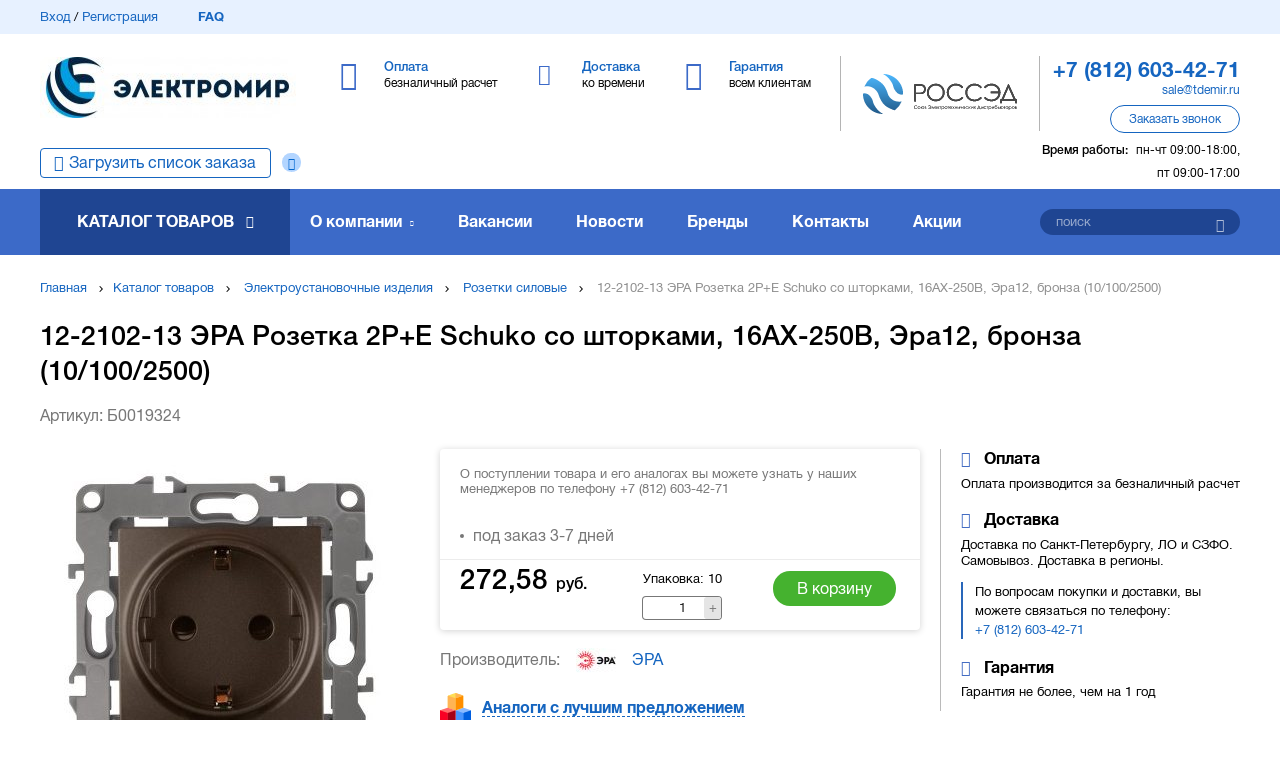

--- FILE ---
content_type: text/html; charset=utf-8
request_url: https://tdemir.ru/product/12-2102-13-era-rozetka-2pe-schuko-so-shtorkami-16ah-250v-era12-bronza-101002500/
body_size: 14073
content:
<!DOCTYPE html>
<html>
<head>
	<base href="https://tdemir.ru/">
	<meta charset="utf-8">
	<title>12-2102-13 ЭРА Розетка 2P+E Schuko со шторками, 16АХ-250В, Эра12, бронза (10/100/2500) Б0019324 купить оптом в СПб: цена, характеристики, фото</title>
	<meta name="description" content="Б0019324 12-2102-13 эра розетка 2p+e schuko со шторками, 16ах-250в, эра12, бронза (10/100/2500) купить оптом по цене 272,58 руб. со склада в Санкт-Петербурге. Доставка оборудования по Северо-западу и в другие регионы России." />
	<link rel="canonical" href="https://tdemir.ru/product/12-2102-13-era-rozetka-2pe-schuko-so-shtorkami-16ah-250v-era12-bronza-101002500/">
	<meta name="csrf-token" content="1769093610.6clM9R9A_-bReWG-UKQK">
	
	<meta name="viewport" content="width=device-width, initial-scale=1.0, maximum-scale=1.0, user-scalable=no"/>
	<meta http-equiv="X-UA-Compatible" content="IE=Edge">

	<link rel="apple-touch-icon" sizes="180x180" href="https://tdemir.ru/static/favicon/apple-touch-icon.png">
	<link rel="icon" type="image/png" sizes="32x32" href="https://tdemir.ru/static/favicon/favicon-32x32.png">
	<link rel="icon" type="image/png" sizes="16x16" href="https://tdemir.ru/static/favicon/favicon-16x16.png">
	<link rel="manifest" href="https://tdemir.ru/static/favicon/site.webmanifest">
	<link rel="mask-icon" href="https://tdemir.ru/static/favicon/safari-pinned-tab.svg" color="#5bbad5">

	<meta name="msapplication-TileColor" content="#da532c">
	<meta name="msapplication-config" content="https://tdemir.ru/static/favicon/browserconfig.xml">
	<meta name="theme-color" content="#ffffff">
	
	<meta property="og:site_name" content="ТД «ЭлектроМир» – дистрибьютор низковольтного электротехнического оборудования">
<meta property="og:type" content="website">
<meta property="og:url" content="https://tdemir.ru/product/12-2102-13-era-rozetka-2pe-schuko-so-shtorkami-16ah-250v-era12-bronza-101002500/" />
<meta property="og:title" content="12-2102-13 ЭРА Розетка 2P+E Schuko со шторками, 16АХ-250В, Эра12, бронза (10/100/2500) Б0019324 купить оптом в СПб: цена, характеристики, фото" />
<meta property="og:description" content="Б0019324 12-2102-13 эра розетка 2p+e schuko со шторками, 16ах-250в, эра12, бронза (10/100/2500) купить оптом по цене 272,58 руб. со склада в Санкт-Петербурге. Доставка оборудования по Северо-западу и в другие регионы России." />
<meta property="og:image" content="https://tdemir.ru/files/catalog_item/14/04/5/376d5502-f446-11e6-a569-0050560111bc.1680582111.jpg.720x720c.jpg" />
	
	
	<link rel="stylesheet" type="text/css" href="static/front.less.1724405558.css">
	<link rel="stylesheet" type="text/css" href="static/tailwind.output.css?3">
	<link rel="stylesheet" type="text/css" href="static/tailwind.1724922181.css">
	
	<script type="application/ld+json">
{
	"@context":"http://schema.org/",
	"@type":"Product",
	"name":"12-2102-13 ЭРА Розетка 2P+E Schuko со шторками, 16АХ-250В, Эра12, бронза (10/100/2500)",
	"sku":"Б0019324",
	"description":"Б0019324 12-2102-13 эра розетка 2p+e schuko со шторками, 16ах-250в, эра12, бронза (10/100/2500) купить оптом по цене 272,58 руб. со склада в Санкт-Петербурге. Доставка оборудования по Северо-западу и в другие регионы России.",
	"image":"https://tdemir.ru/files/catalog_item/14/04/5/376d5502-f446-11e6-a569-0050560111bc.1680582111.jpg",
	"brand":"ЭРА",
	"category": "Розетки силовые",
	"offers":
	{
		"@type":"Offer",
		"price":"272.58",
		"url":"https://tdemir.ru/product/12-2102-13-era-rozetka-2pe-schuko-so-shtorkami-16ah-250v-era12-bronza-101002500/",
		"priceCurrency":"RUB"
	}
}
</script>

	

    <script>
        window.recaptchaKey = '6LevvCwqAAAAAMgi90QLwuExVQqVkFK9aU-PuKc4';
    </script>

</head>
<body>
	<noscript class="co-message-jsdisabled"><noindex>
		Для полной функциональности этого сайта необходимо включить JavaScript.
		Вот <a href="https://www.enable-javascript.com/ru/" target="_blank" rel="nofollow">
		инструкции, как включить JavaScript в вашем браузере</a>.
	</noindex></noscript>

	<input id="co-sidebar__checkbox" type="checkbox" hidden/>
	<div class="co-sidebar"></div>
	<label class="co-sidebar__toggle_overlay" for="co-sidebar__checkbox"></label>
	<div class="ui-page__wrapper">

		<header class="header">
			
				
				<div class="header-topMenu">
					<div class="ui-page__center">
						<div class="header-topMenu__row">

							<div class="header-topMenu__left ui-grid__cell_simple ui__va_middle">
								<a class="ui__iblock ui__va_middle" href="/profile/login">Вход</a> / <a class="ui__iblock ui__va_middle" href="/profile/registration">Регистрация</a><a href="faq/" class="header-topMenu__left-faq ui-grid__cell_simple">FAQ</a></div><div class="header-topMenu__right ui-grid__cell_simple ui__va_middle ui__ta_right">
								<a
                                    href="/cart/"
                                    class="header-topMenu__right-link header-topMenu__right-link_stash ui-grid__cell_simple header-personalBasket"
                                    >
									<span class="header-topMenu__right-count" data-cart-shortcut-content></span><span class="header-topMenu__right-link-text" data-basket-animation-dest> В корзине</span>
								</a></div></div>
					</div>
				</div>
			<div class="header-middle">
				<div class="ui-page__center">

					<label class="co-sidebar__toggle_menu" for="co-sidebar__checkbox"></label><div class="header-middle-logo ui-grid__cell_simple">
						<a href="/" class="header-middle-logo__image ui__block co-image-preview co-lazy-image_bg__wrapper ui-preload ui-preload_loading">
							<span class="co-lazy-image_bg co-lazy-image_bg_contain" data-lazy="files/front/logo_top.1554200069.1554292730.jpg | 180x43f 147x35f 207x50f 256x61f"></span>
								<noscript class="co-lazy-image__noscript"><span class="co-lazy-image_bg co-lazy-image_bg_contain" style="background-image: url('files/front/logo_top.1554200069.1554292730.jpg.256x61f.jpg')"></span></noscript>
							</a>
					</div><div class="header-middle-main ui-grid__cell_simple">
						<div class="header-middle-main__item header-middle-main__item_payment ui-grid__cell_simple">
		<a href="payment/">
			<span class="header-middle-main__item-title ui__iblock">Оплата</span>
			<span class="header-middle-main__item-descr ui__block">безналичный расчет</span>
		</a>
	</div><div class="header-middle-main__item header-middle-main__item_delivery ui-grid__cell_simple">
		<a href="delivery/">
			<span class="header-middle-main__item-title ui__iblock">Доставка</span>
			<span class="header-middle-main__item-descr ui__block">ко времени</span>
		</a>
	</div><div class="header-middle-main__item header-middle-main__item_warranty ui-grid__cell_simple">
		<a href="warranty/">
			<span class="header-middle-main__item-title ui__iblock">Гарантия</span>
			<span class="header-middle-main__item-descr ui__block">всем клиентам</span>
		</a>
	</div>

						</div><div class="header-middle-partner ui-grid__cell_simple">
						<div class="header-middle-partner__inner">
							<a href="https://www.rossed.ru" rel="nofollow" target="_blank" class="header-middle-partner__image"></a>
						</div>
					</div><div class="header-middle-info ui-grid__cell_simple">

						<div class="header-middle-info__tel">
								<a href="tel:+78126034271"><span>+7 (812) 603-42-71</span></a>
							</div>
						<div class="header-middle-info__email">
								<a href="mailto:sale@tdemir.ru">sale@tdemir.ru</a>
							</div>
						<div class="header-middle-info__button ui-button" data-modal-simple="#modal-callback">
							<span>Заказать звонок</span>
						</div>

						<div class="header-middle-info__time">

							<span>Время работы:</span>пн-чт 09:00-18:00, пт 09:00-17:00
								</div>

					</div></div>
			</div>

			<div class="header-bottom__wrapper">
				<div class="header-bottom">
					<div class="ui-page__center">
						<div class="header-bottom__order-import _question">
								<a href="/cart/import" class="">Загрузить список заказа</a><div class="_question__icon" data-tooltip='#question_content_697239ea7d8d8'></div><div hidden id="question_content_697239ea7d8d8">
	<div class="question-tooltip__content ui-text">
		Вы можете добавить список товара (артикул + количество) и мы автоматически подберем всю номенклатуру, что у нас есть
	</div>
</div>

							</div><div class="ui-grid__cell_simple header-bottom__catalog"><a href="catalog/" class="header-bottom__catalog-title">Каталог товаров</a>
<ul class="header-bottom__catalog-subList ui-list">
	<li><a class="header-bottom__catalog-link" href="lampy/">Лампы (источники света)</a>
			<div class="header-bottom__catalog-subItems">
	<ul>
			<li><a href="lampy/lyuminestsentnye/">Лампы люминесцентные</a></li>
			<li><a href="lampy/kompaktnye-lyuminestsentnye-neintegrirovannye-kll/">Лампы компактные люминесцентные неинтегрированные (КЛЛ)</a></li>
			<li><a href="lampy/gazorazryadnye/">Лампы газоразрядные</a></li>
			<li><a href="lampy/lampy-galogennye/">Лампы галогенные</a></li>
			<li><a href="lampy/nakalivaniya/">Лампы накаливания</a></li>
			<li><a href="lampy/svetodiodnye/">Лампы светодиодные</a></li>
			<li><a href="lampy/spetsialnogo-naznacheniya/">Лампы специального назначения</a></li>
			<li><a href="lampy/energosberegayuschie-kll-integrirovannye/">Лампы энергосберегающие (КЛЛ интегрированные)</a></li>
			<li><a href="lampy/moduli-svetodiodnye/">Модули светодиодные</a></li>
			</ul>
	</div>


			</li>
	<li><a class="header-bottom__catalog-link" href="armatura-kabelnaya-krepezh-i-aksessuary-dlya-kabelya/">Арматура кабельная, крепеж и аксессуары для кабеля</a>
			<div class="header-bottom__catalog-subItems">
	<ul>
			<li><a href="armatura-kabelnaya-krepezh-i-aksessuary-dlya-kabelya/kabelnye-vvody/">Кабельные вводы</a></li>
			<li><a href="armatura-kabelnaya-krepezh-i-aksessuary-dlya-kabelya/kabelnye-mufty/">Кабельные муфты</a></li>
			<li><a href="armatura-kabelnaya-krepezh-i-aksessuary-dlya-kabelya/termousazhivaemye-i-izolyatsionnye-materialy-dlya-kabelya/">Термоусаживаемые и изоляционные материалы для кабеля</a></li>
			<li><a href="armatura-kabelnaya-krepezh-i-aksessuary-dlya-kabelya/kabelnye-nakonechniki-i-soediniteli-gilzy/">Кабельные наконечники и соединители (гильзы)</a></li>
			<li><a href="armatura-kabelnaya-krepezh-i-aksessuary-dlya-kabelya/krepezh-dlya-kabelya/">Крепеж для кабеля</a></li>
			<li><a href="armatura-kabelnaya-krepezh-i-aksessuary-dlya-kabelya/aksessuary-dlya-kabelya/">Аксессуары для кабеля</a></li>
			</ul>
	</div>


			</li>
	<li><a class="header-bottom__catalog-link" href="svetotehnika/">Светотехника</a>
			<div class="header-bottom__catalog-subItems">
	<ul>
			<li><a href="svetotehnika/aksessuary-dlya-svetotehniki-i-vspomogatelnoe-oborudovanie/">Аксессуары для светотехники и вспомогательное оборудование</a></li>
			<li><a href="svetotehnika/vzryvobezopasnye-svetovye-pribory/">Взрывобезопасные световые приборы</a></li>
			<li><a href="svetotehnika/puskoreguliruyuschaya-apparatura-i-ustroystva-pitaniya-dlya-svetovyh-priborov/">Пускорегулирующая аппаратура и устройства питания для световых приборов</a></li>
			<li><a href="svetotehnika/svetilniki-lineynye-dlya-modulnyh-i-magistralnyh-sistem-osvescheniya/">Светильники линейные, для модульных и магистральных систем освещения</a></li>
			<li><a href="svetotehnika/svetilniki-nastolnye-napolnye-stanochnye/">Светильники настольные, напольные, станочные</a></li>
			<li><a href="svetotehnika/svetovye-shnury-svetodiodnye-lenty-i-komlektuyuschie/">Световые шнуры, светодиодные ленты и комлектующие</a></li>
			<li><a href="svetotehnika/avariynoe-i-orientatsionnoe-osveschenie/">Аварийное и ориентационное освещение</a></li>
			<li><a href="svetotehnika/opory-osvescheniya/">Опоры освещения</a></li>
			<li><a href="svetotehnika/fonari-i-perenosnye-svetovye-pribory/">Фонари и переносные световые приборы</a></li>
			<li><a href="svetotehnika/illyuminatsiya-i-dekorativnoe-osveschenie/">Иллюминация и декоративное освещение</a></li>
			</ul>
	<ul>
			<li><a href="svetotehnika/prozhektory-i-svetilniki-napravlennogo-sveta/">Прожекторы и светильники направленного света</a></li>
			<li><a href="svetotehnika/svetilniki-dlya-osvescheniya-vysokih-prolyotov-i-tunneley/">Светильники для освещения высоких пролётов и туннелей</a></li>
			<li><a href="svetotehnika/svetilniki-promyshlennye-pylevlagozaschischennye/">Светильники промышленные пылевлагозащищенные (типа ЛСП/ ЛПП/ ПВЛМ)</a></li>
			<li><a href="svetotehnika/patrony-lampoderzhateli/">Патроны (ламподержатели)</a></li>
			<li><a href="svetotehnika/svetilniki-dlya-osvescheniya-ulits-dorog-i-ploschadey/">Светильники для освещения улиц, дорог и площадей</a></li>
			<li><a href="svetotehnika/svetilniki-landshaftnye/">Светильники ландшафтные</a></li>
			<li><a href="svetotehnika/svetilniki-nastenno-potolochnye/">Светильники настенно-потолочные</a></li>
			<li><a href="svetotehnika/transformatory-dlya-nizkovoltnyh-sistem-osvescheniya-bloki-zaschity-lamp/">Трансформаторы для низковольтных систем освещения, блоки защиты ламп</a></li>
			</ul>
	</div>


			</li>
	<li><a class="header-bottom__catalog-link" href="instrument-izmeritelnye-pribory-i-sredstva-zaschity/">Инструмент, измерительные приборы и средства защиты</a>
			<div class="header-bottom__catalog-subItems">
	<ul>
			<li><a href="instrument-izmeritelnye-pribory-i-sredstva-zaschity/elektroinstrument-stanki-i-osnastka/">Электроинструмент, станки и оснастка</a></li>
			<li><a href="instrument-izmeritelnye-pribory-i-sredstva-zaschity/instrumenty-dlya-opressovki-rezki-i-izolyatsii/">Инструменты для опрессовки, резки и изоляции</a></li>
			<li><a href="instrument-izmeritelnye-pribory-i-sredstva-zaschity/payalniki-i-materialy-dlya-payki/">Паяльники и материалы для пайки</a></li>
			<li><a href="instrument-izmeritelnye-pribory-i-sredstva-zaschity/ustroystva-zaschity-i-bezopasnosti/">Устройства защиты и безопасности</a></li>
			<li><a href="instrument-izmeritelnye-pribory-i-sredstva-zaschity/zaschitnye-materialy-i-spetsodezhda/">Защитные материалы и спецодежда</a></li>
			<li><a href="instrument-izmeritelnye-pribory-i-sredstva-zaschity/ruchnoy-instrument-obschego-naznacheniya/">Ручной инструмент общего назначения</a></li>
			<li><a href="instrument-izmeritelnye-pribory-i-sredstva-zaschity/payalniki-svarochnye-apparaty-i-materialy-dlya-payki-i-svarki/">Паяльники, сварочные аппараты и материалы для пайки и сварки</a></li>
			<li><a href="instrument-izmeritelnye-pribory-i-sredstva-zaschity/izmeritelnye-pribory-i-testery/">Измерительные приборы и тестеры</a></li>
			</ul>
	</div>


			</li>
	<li><a class="header-bottom__catalog-link" href="schity-i-shkafy-shinoprovod/">Щиты и шкафы, шинопровод</a>
			<div class="header-bottom__catalog-subItems">
	<ul>
			<li><a href="schity-i-shkafy-shinoprovod/korpusa-shkafov-sbornoy-konstruktsii/">Корпуса шкафов сборной конструкции</a></li>
			<li><a href="schity-i-shkafy-shinoprovod/sistemy-sbornyh-shin/">Системы сборных шин</a></li>
			<li><a href="schity-i-shkafy-shinoprovod/mikroklimat-schitov-i-shkafov/">Микроклимат щитов и шкафов</a></li>
			<li><a href="schity-i-shkafy-shinoprovod/nku-ukrm-aksessuary-dlya-ukrm/">НКУ, УКРМ, аксессуары для УКРМ</a></li>
			<li><a href="schity-i-shkafy-shinoprovod/schity-i-paneli-dlya-izmeritelnyh-priborov/">Щиты и панели для измерительных приборов</a></li>
			<li><a href="schity-i-shkafy-shinoprovod/aksessuary-i-vspomogatelnoe-oborudovanie-dlya-schitov-i-shkafov/">Аксессуары и вспомогательное оборудование для щитов и шкафов</a></li>
			<li><a href="schity-i-shkafy-shinoprovod/korpusa-shkafov-gotovye/">Корпуса шкафов готовые</a></li>
			<li><a href="schity-i-shkafy-shinoprovod/shinoprovod/">Шинопровод</a></li>
			</ul>
	</div>


			</li>
	<li><a class="header-bottom__catalog-link" href="elektroustanovochnye-izdeliya/">Электроустановочные изделия</a>
			<div class="header-bottom__catalog-subItems">
	<ul>
			<li><a href="elektroustanovochnye-izdeliya/ramki-supporty-adaptery-i-dekorativnye-elementy-dlya-eui/">Рамки, суппорты, адаптеры и декоративные элементы для ЭУИ</a></li>
			<li><a href="elektroustanovochnye-izdeliya/rozetki-antennye-informatsionnye-kommunikatsionnye/">Розетки антенные, информационные, коммуникационные</a></li>
			<li><a href="elektroustanovochnye-izdeliya/rozetki-silovye/">Розетки силовые</a></li>
			<li><a href="elektroustanovochnye-izdeliya/aksessuary-i-komponenty-dlya-elektroustanovochnyh-izdeliy/">Аксессуары и компоненты для электроустановочных изделий</a></li>
			<li><a href="elektroustanovochnye-izdeliya/bloki-kombinirovannye/">Блоки комбинированные</a></li>
			<li><a href="elektroustanovochnye-izdeliya/vyklyuchateli-s-distantsionnym-upravleniem/">Выключатели с дистанционным управлением</a></li>
			<li><a href="elektroustanovochnye-izdeliya/vyklyuchateli-pereklyuchateli-i-dimmery/">Выключатели, переключатели и диммеры</a></li>
			<li><a href="elektroustanovochnye-izdeliya/udliniteli-rozetochnye-bloki-razvetviteli-perehodniki/">Удлинители, розеточные блоки, разветвители, переходники</a></li>
			<li><a href="elektroustanovochnye-izdeliya/vilki-kabelnye-i-pribornye/">Вилки кабельные и приборные</a></li>
			<li><a href="elektroustanovochnye-izdeliya/ustroystva-upravleniya-zhalyuzi-zvukom-signalizatsiey-klimatom/">Устройства управления жалюзи, звуком, сигнализацией, климатом</a></li>
			</ul>
	<ul>
			<li><a href="elektroustanovochnye-izdeliya/elektroustanovochnye-ustroystva-razlichnogo-naznacheniya/">Электроустановочные устройства различного назначения</a></li>
			</ul>
	</div>


			</li>
	<li><a class="header-bottom__catalog-link" href="nizkovoltnoe-oborudovanie/">Низковольтное оборудование</a>
			<div class="header-bottom__catalog-subItems">
	<ul>
			<li><a href="nizkovoltnoe-oborudovanie/aksessuary-dlya-apparatov-zaschity/">Аксессуары для аппаратов защиты</a></li>
			<li><a href="nizkovoltnoe-oborudovanie/elementy-upravleniya-dlya-svetosignalnoy-armatury/">Элементы управления для светосигнальной арматуры</a></li>
			<li><a href="nizkovoltnoe-oborudovanie/avtomaticheskie-vyklyuchateli-modulnye/">Автоматические выключатели модульные</a></li>
			<li><a href="nizkovoltnoe-oborudovanie/avtomaticheskie-vyklyuchateli-statsionarnye/">Автоматические выключатели стационарные</a></li>
			<li><a href="nizkovoltnoe-oborudovanie/nizkovoltnye-ustroystva-razlichnogo-naznacheniya-i-aksessuary/">Низковольтные устройства различного назначения и аксессуары</a></li>
			<li><a href="nizkovoltnoe-oborudovanie/ustroystva-opticheskoy-i-akusticheskoy-signalizatsii/">Устройства оптической (световой) и акустической (звуковой) сигнализации</a></li>
			<li><a href="nizkovoltnoe-oborudovanie/diffavtomaty/">Автоматические выключатели дифференциального тока (диффавтоматы)</a></li>
			<li><a href="nizkovoltnoe-oborudovanie/avtomaty-zaschity-dvigatelya/">Автоматы защиты двигателя</a></li>
			<li><a href="nizkovoltnoe-oborudovanie/kontaktory/">Контакторы</a></li>
			<li><a href="nizkovoltnoe-oborudovanie/predohraniteli/">Предохранители</a></li>
			</ul>
	<ul>
			<li><a href="nizkovoltnoe-oborudovanie/puskoreguliruyuschaya-apparatura/">Пускорегулирующая аппаратура</a></li>
			<li><a href="nizkovoltnoe-oborudovanie/vyklyuchateli-nagruzki-rubilniki/">Выключатели нагрузки (рубильники)</a></li>
			<li><a href="nizkovoltnoe-oborudovanie/izmeritelnye-pribory-dlya-ustanovki-v-schit/">Измерительные приборы для установки в щит</a></li>
			<li><a href="nizkovoltnoe-oborudovanie/klemmnye-kolodki/">Клеммные колодки</a></li>
			<li><a href="nizkovoltnoe-oborudovanie/komponenty-svetosignalnoy-armatury/">Компоненты светосигнальной арматуры</a></li>
			<li><a href="nizkovoltnoe-oborudovanie/svetosignalnaya-armatura-v-sbore/">Светосигнальная арматура в сборе</a></li>
			<li><a href="nizkovoltnoe-oborudovanie/svetosignalnaya-armatura-na-din-reyku/">Светосигнальная арматура на дин-рейку</a></li>
			<li><a href="nizkovoltnoe-oborudovanie/uzo/">Устройства защитного отключения (УЗО)</a></li>
			</ul>
	</div>


			</li>
	<li><a class="header-bottom__catalog-link" href="vysokovoltnoe-oborudovanie/">Высоковольтное оборудование</a>
			</li>
	<li><a class="header-bottom__catalog-link" href="materialy-dlya-montazha/">Материалы для монтажа</a>
			<div class="header-bottom__catalog-subItems">
	<ul>
			<li><a href="materialy-dlya-montazha/aerozoli-smazochnye-germetiziruyuschie-i-zaschitnye-sostavy/">Аэрозоли, смазочные, герметизирующие и защитные составы</a></li>
			<li><a href="materialy-dlya-montazha/izolenta-lenta-signalnayaograditelnaya/">Изолента, лента сигнальная/оградительная</a></li>
			<li><a href="materialy-dlya-montazha/montazhnye-korobki-i-aksessuary/">Монтажные коробки и аксессуары</a></li>
			<li><a href="materialy-dlya-montazha/styazhki-homuty-kabelnye/">Стяжки, хомуты кабельные</a></li>
			<li><a href="materialy-dlya-montazha/metizy-krepyozhnye-soedinitelnye-elementy/">Метизы, крепёжные соединительные элементы</a></li>
			</ul>
	</div>


			</li>
	<li><a class="header-bottom__catalog-link" href="kabelenesuschie-sistemy/">Кабеленесущие системы (системы для прокладки кабеля)</a>
			<div class="header-bottom__catalog-subItems">
	<ul>
			<li><a href="kabelenesuschie-sistemy/aksessuary-i-krepezh-dlya-trub/">Аксессуары и крепеж для труб</a></li>
			<li><a href="kabelenesuschie-sistemy/kabel-kanaly-montazhnye-magistralnye/">Кабель-каналы монтажные (магистральные) и аксессуары</a></li>
			<li><a href="kabelenesuschie-sistemy/kabel-kanaly-nastennye-parapetnye/">Кабель-каналы настенные (парапетные, для монтажа ЭУИ) и аксессуары</a></li>
			<li><a href="kabelenesuschie-sistemy/kabel-kanaly-perforirovannye/">Кабель-каналы перфорированные и аксессуары</a></li>
			<li><a href="kabelenesuschie-sistemy/truby-i-rukava-dlya-prokladki-kabelya/">Трубы и рукава для прокладки кабеля</a></li>
			<li><a href="kabelenesuschie-sistemy/aksessuary-dlya-kabelnyh-lotkov-universalnye/">Аксессуары для кабельных лотков универсальные</a></li>
			<li><a href="kabelenesuschie-sistemy/kabelnyy-lotok-lestnichnyy/">Кабельный лоток лестничный</a></li>
			<li><a href="kabelenesuschie-sistemy/sistemy-prokladki-kabelya-pod-polom/">Системы прокладки кабеля под полом</a></li>
			<li><a href="kabelenesuschie-sistemy/kabel-kanaly-plintusnye/">Кабель-каналы плинтусные и аксессуары</a></li>
			<li><a href="kabelenesuschie-sistemy/kabelnyy-lotok-listovoy/">Кабельный лоток листовой</a></li>
			</ul>
	<ul>
			<li><a href="kabelenesuschie-sistemy/kabel-kanaly-napolnye/">Кабель-каналы напольные и аксессуары</a></li>
			<li><a href="kabelenesuschie-sistemy/kabelnyy-lotok-provolochnyy/">Кабельный лоток проволочный</a></li>
			<li><a href="kabelenesuschie-sistemy/energeticheskie-stoyki-kolonny/">Энергетические стойки (колонны)</a></li>
			</ul>
	</div>


			</li>
	<li><a class="header-bottom__catalog-link" href="kabel-provod/">Кабель, провод</a>
			<div class="header-bottom__catalog-subItems">
	<ul>
			<li><a href="kabel-provod/kabeli-i-provoda-silovye-dlya-nestatsionarnoy-prokladki/">Кабели и провода силовые для нестационарной прокладки</a></li>
			<li><a href="kabel-provod/kabeli-i-provoda-svyazi/">Кабели и провода связи</a></li>
			<li><a href="kabel-provod/kabeli-silovye-dlya-statsionarnoy-prokladki/">Кабели силовые для стационарной прокладки</a></li>
			<li><a href="kabel-provod/provoda-dlya-vozdushnyh-liniy-elektroperedach/">Провода для воздушных линий электропередач</a></li>
			<li><a href="kabel-provod/kabeli-spetsialnogo-naznacheniya/">Кабели специального назначения</a></li>
			<li><a href="kabel-provod/provoda-i-shnury-razlichnogo-naznacheniya/">Провода и шнуры различного назначения</a></li>
			</ul>
	</div>


			</li>
	<li><a class="header-bottom__catalog-link" href="sistemy-obogreva-ventilyatsii-klimatotehnika/">Системы обогрева, вентиляции, климатотехника</a>
			<div class="header-bottom__catalog-subItems">
	<ul>
			<li><a href="sistemy-obogreva-ventilyatsii-klimatotehnika/vodonagrevateli/">Водонагреватели</a></li>
			<li><a href="sistemy-obogreva-ventilyatsii-klimatotehnika/sistemy-ventilyatsii-i-konditsionirovaniya/">Системы вентиляции и кондиционирования</a></li>
			<li><a href="sistemy-obogreva-ventilyatsii-klimatotehnika/teplyy-pol/">Системы кабельного обогрева (теплый пол)</a></li>
			<li><a href="sistemy-obogreva-ventilyatsii-klimatotehnika/ventilyatory/">Вентиляторы</a></li>
			<li><a href="sistemy-obogreva-ventilyatsii-klimatotehnika/obogrevatelnye-pribory/">Обогревательные приборы</a></li>
			<li><a href="sistemy-obogreva-ventilyatsii-klimatotehnika/vodosnabzhenie/">Водоснабжение</a></li>
			<li><a href="sistemy-obogreva-ventilyatsii-klimatotehnika/montazhnye-materialy-i-krepezh/">Монтажные материалы и крепеж</a></li>
			<li><a href="sistemy-obogreva-ventilyatsii-klimatotehnika/pylesosy-i-sistemy-pyleudaleniya/">Пылесосы и системы пылеудаления</a></li>
			<li><a href="sistemy-obogreva-ventilyatsii-klimatotehnika/sistemy-otopleniya-zhilyh-pomescheniy/">Системы отопления жилых помещений</a></li>
			<li><a href="sistemy-obogreva-ventilyatsii-klimatotehnika/konditsionery/">Кондиционеры</a></li>
			</ul>
	</div>


			</li>
	<li class="header-bottom__catalog-subList-item_noChilds">
		<a class="header-bottom__catalog-link header-bottom__catalog-link_full" href="catalog/">Полный каталог</a>
</ul>
						</div><div class="ui-grid__cell_simple header-bottom__links"><div class="header-bottom__links-item header-bottom__links-item_about ui-grid__cell">
	<a class="header-bottom__links-item-link" href="about/">О компании</a>
		<ul class="header-bottom__links-subList ui-list">
			<li><a href="sertifikaty/">Сертификаты</a></li>
			<li><a href="cooperation/">Сотрудничество</a></li>
			<li><a href="benefits/">Преимущества</a></li>
			<li><a href="proekty-i-otzyvy/">Проекты и отзывы</a></li>
			<li><a href="events/">Мероприятия</a></li>
			</ul>
	</div>

<div class="header-bottom__links-item ui-grid__cell">
		<a class="header-bottom__links-item-link" href="vakansii/">Вакансии</a>
	</div>
<div class="header-bottom__links-item ui-grid__cell">
		<a class="header-bottom__links-item-link" href="news/">Новости</a>
	</div>
<div class="header-bottom__links-item ui-grid__cell">
		<a class="header-bottom__links-item-link" href="brands/">Бренды</a>
	</div>
<div class="header-bottom__links-item ui-grid__cell">
		<a class="header-bottom__links-item-link" href="contacts/">Контакты</a>
	</div>


<div class="header-bottom__links-item ui-grid__cell">
            <a class="header-bottom__links-item-link" href="promotions/">Акции</a>
        </div>
    

						</div><div class="ui-grid__cell_simple header-bottom__search"><form class="header-bottom__search-wrap" action="search/" method="get" data-form>
								<input type="text" name="q" placeholder="поиск" data-valid="fillText" data-autocomplete='search/autocomplete'/>
								<button class="header-bottom__search-submit ui-button" type="submit"></button>
							</form>
							
						</div></div>
				</div>
			</div>

		</header>
		<main>
			<div class="page page-newProductCard">
 
	<div class="breadcrumbs">
	<div class="ui-page__center">
		<div class="breadcrumbs-item ui-grid__cell_simple ui__va_middle">
			<a href="/">Главная</a></div><div class="breadcrumbs-item ui-grid__cell_simple ui__va_middle">
				<a href="catalog/">Каталог товаров</a></div>
		<div class="breadcrumbs-item ui-grid__cell_simple ui__va_middle">
				<a href="elektroustanovochnye-izdeliya/">Электроустановочные изделия</a></div>
		<div class="breadcrumbs-item ui-grid__cell_simple ui__va_middle">
				<a href="elektroustanovochnye-izdeliya/rozetki-silovye/">Розетки силовые</a></div>
		<div class="breadcrumbs-item ui-grid__cell_simple ui__va_middle">
			12-2102-13 ЭРА Розетка 2P+E Schuko со шторками, 16АХ-250В, Эра12, бронза (10/100/2500)
		</div></div>
</div>

<script type="application/ld+json">{"@context":"http://schema.org","@type":"BreadcrumbList","itemListElement":[{"@type":"ListItem","position":1,"name":"Каталог товаров","item":"https://tdemir.ru/catalog/"},{"@type":"ListItem","position":2,"name":"Электроустановочные изделия","item":"https://tdemir.ru/elektroustanovochnye-izdeliya/"},{"@type":"ListItem","position":3,"name":"Розетки силовые","item":"https://tdemir.ru/elektroustanovochnye-izdeliya/rozetki-silovye/"},{"@type":"ListItem","position":4,"name":"12-2102-13 ЭРА Розетка 2P+E Schuko со шторками, 16АХ-250В, Эра12, бронза (10/100/2500)","item":"https://tdemir.ru/product/12-2102-13-era-rozetka-2pe-schuko-so-shtorkami-16ah-250v-era12-bronza-101002500/#a"}]}</script>
		
		<div class="ui-page__center">
			
			<h1 class="page-newProductCard__caption">12-2102-13 ЭРА Розетка 2P+E Schuko со шторками, 16АХ-250В, Эра12, бронза (10/100/2500)</h1>

			
				<div class="page-newProductCard__articul">
					Артикул: Б0019324
				</div>
			

			<div class="_personalContent">
				<div class="page-newProductCard-image ui-grid__cell_simple">
					<div class="page-newProductCard-image-zoom"></div>
					
					
					
					
					<div class="page-newProductCard-image_zoomed co-image-preview co-image-preview_square co-lazy-image_bg__wrapper ui-preload ui-preload_loading">
						<span class="co-lazy-image_bg co-lazy-image_bg_contain" data-lazy="files/catalog_item/14/04/5/376d5502-f446-11e6-a569-0050560111bc.1680582111.jpg | 720x720f 420x420f 420x420f 720x720f"></span>
						<noscript class="co-lazy-image__noscript">
							<span class="co-lazy-image_bg co-lazy-image_bg_contain" style="background-image: url('files/catalog_item/14/04/5/376d5502-f446-11e6-a569-0050560111bc.1680582111.jpg.720x720c.jpg')"></span>
						</noscript>
					</div>
					<div class="co-image-preview co-image-preview_square co-lazy-image_bg__wrapper ui-preload ui-preload_loading">
						<span class="co-lazy-image_bg co-lazy-image_bg_contain" data-lazy="files/catalog_item/14/04/5/376d5502-f446-11e6-a569-0050560111bc.1680582111.jpg | 360x360f 210x210f 210x210f 360x360f"></span>
						<noscript class="co-lazy-image__noscript">
							<span class="co-lazy-image_bg co-lazy-image_bg_contain" style="background-image: url('files/catalog_item/14/04/5/376d5502-f446-11e6-a569-0050560111bc.1680582111.jpg.360x360c.jpg')"></span>
						</noscript>
					</div>
				</div><div class="page-newProductCard-about ui-grid__cell_simple" data-cart-product='{
					"product": {
						"id": 14045,
						"count": 1,
						"price": 27258,
						"oldprice": 0
					}
				}'>
					<div class="page-newProductCard-about__panel">
						<div class="page-newProductCard-about__panel-box page-newProductCard-about__panel-box_top">
							<div class="page-newProductCard-about__status-comment">
        О поступлении товара и его аналогах вы можете узнать у наших менеджеров по телефону +7 (812) 603-42-71
    </div><br>
<div class="page-newProductCard-about__status page-newProductCard-about__status_gray">
            под заказ
            
            <span class="nobr">3-7 дней</span>
        </div>
    </availability>
							</div>
						
						<div class="page-newProductCard-about__panel-box">
							
							<div class="page-newProductCard-about__price ui-grid__cell_simple">
								
								
								
								<div class="page-newProductCard-about__price-new">
                                    <span>
                                            272,58
                                            </span> руб.
                                    </div>
								
								
							</div><div class="page-newProductCard-about__count ui-grid__cell_simple">
								<div class="__label">Упаковка: 10
										</div>
								<div class="ui-input__wrapper ui-input-counter__wrapper">
	<input class="ui-input ui-input-counter" type="text" name="count[]" placeholder="0" value="1" data-input-counter data-cart-product-input-count
		autocomplete="off"
	/>
	<i class="ui-input-counter__btn ui-input-counter__btn_minus"></i>
	<i class="ui-input-counter__btn ui-input-counter__btn_plus"></i>
</div>
								</div><div class="page-newProductCard-about__basket-wrapper ui-grid__cell_simple">
                                    <div class="page-newProductCard-about__basket ui-button" data-modal-simple="#modal-regPropose">В корзину</div><div class="page-newProductCard-about__basket-counter" data-co-product-count-info='{
										"product": {
											"id": 14045
										}
									}'>
									</div>
								</div>
							</div>
						
						
					</div>
					<div class="page-newProductCard-about__manufacturer">
						<div class="ui__iblock ui__va_middle">Производитель:</div><div class="page-newProductCard-about__manufacturer-image co-image-preview ui__iblock ui__va_middle co-image-preview_square co-lazy-image_bg__wrapper ui-preload ui-preload_loading">
								<span class="co-lazy-image_bg co-lazy-image_bg_contain" data-lazy="files/brand/12/ERA_logotype.1513947921.1523520263.jpg | 40x25f 40x25f 40x25f 40x25f"></span>
								<noscript class="co-lazy-image__noscript">
									<span class="co-lazy-image_bg co-lazy-image_bg_contain" style="background-image: url('files/brand/12/ERA_logotype.1513947921.1523520263.jpg.40x25c.jpg')"></span>
								</noscript>
							</div><a href="brands/era/" class="ui__iblock ui__va_middle">ЭРА</a></div>

                    <div class="page-newProductCard-about__analogs-link" data-scrollto=".page-newProductCard-sameProduct__scroll-link">
                            <div class="ui-link_js ui__iblock">Аналоги с лучшим предложением</div>
                        </div>
                    </div><div class="page-newProductCard-info ui-grid__cell_simple">
					<div class="page-newProductCard-info__caption page-newProductCard-info__caption_pay">
							<div class="ui__iblock ui__va_middle">Оплата</div>
						</div>
						Оплата производится за безналичный расчет
					
					<div class="page-newProductCard-info__caption page-newProductCard-info__caption_dellivery">
							<div class="ui__iblock ui__va_middle">Доставка</div>
						</div>
						Доставка по Санкт-Петербургу, ЛО и СЗФО.
Самовывоз.
Доставка в регионы.
					<div class="page-newProductCard-info__tel">По вопросам покупки и доставки, вы можете связаться по телефону:
							<a href="tel:+78126034271">+7 (812) 603-42-71</a></div>
					<div class="page-newProductCard-info__caption page-newProductCard-info__caption_garanty">
							<div class="ui__iblock ui__va_middle">Гарантия</div>
						</div>
						Гарантия не более, чем на 1 год
					</div><div class="page-newProductCard-section">
						<h2 class="ui-text__caption ui-text__caption_h2">Характеристики</h2>
						<div class="page-newProductCard-characters">
							
                  <div class="page-newProductCard-characters__line">
                    <div class="page-newProductCard-characters__left">
                      Глубина устройства
                    </div><div class="page-newProductCard-characters__right">
                      42 мм
                    </div></div>
                

							
                  <div class="page-newProductCard-characters__line">
                    <div class="page-newProductCard-characters__left">
                      Высота устройства
                    </div><div class="page-newProductCard-characters__right">
                      75 мм
                    </div></div>
                

							
                  <div class="page-newProductCard-characters__line">
                    <div class="page-newProductCard-characters__left">
                      Ширина устройства
                    </div><div class="page-newProductCard-characters__right">
                      75 мм
                    </div></div>
                

							
                  <div class="page-newProductCard-characters__line">
                    <div class="page-newProductCard-characters__left">
                      Подхватывание фазы
                    </div><div class="page-newProductCard-characters__right">
                      Нет (без)
                    </div></div>
                

							
                  <div class="page-newProductCard-characters__line">
                    <div class="page-newProductCard-characters__left">
                      Подходит для степени защиты (IP)
                    </div><div class="page-newProductCard-characters__right">
                      IP20
                    </div></div>
                

							
                  <div class="page-newProductCard-characters__line">
                    <div class="page-newProductCard-characters__left">
                      Отделка поверхности
                    </div><div class="page-newProductCard-characters__right">
                      Матовый (-ая)
                    </div></div>
                

							
                  <div class="page-newProductCard-characters__line">
                    <div class="page-newProductCard-characters__left">
                      Декоративное оформление
                    </div><div class="page-newProductCard-characters__right">
                      Декор d 1|1
                    </div></div>
                

							
                  <div class="page-newProductCard-characters__line">
                    <div class="page-newProductCard-characters__left">
                      Цвет по RAL
                    </div><div class="page-newProductCard-characters__right">
                      8 014
                    </div></div>
                

							
                  <div class="page-newProductCard-characters__line">
                    <div class="page-newProductCard-characters__left">
                      Символы|индикация
                    </div><div class="page-newProductCard-characters__right">
                      Без надписи|печати
                    </div></div>
                

							
                  <div class="page-newProductCard-characters__line">
                    <div class="page-newProductCard-characters__left">
                      Тип крепления
                    </div><div class="page-newProductCard-characters__right">
                      В распор (лапками) и винтами
                    </div></div>
                

							
                  <div class="page-newProductCard-characters__line">
                    <div class="page-newProductCard-characters__left">
                      Материал
                    </div><div class="page-newProductCard-characters__right">
                      Пластик
                    </div></div>
                

							
                  <div class="page-newProductCard-characters__line">
                    <div class="page-newProductCard-characters__left">
                      Специальное питание
                    </div><div class="page-newProductCard-characters__right">
                      Не требует специального питания
                    </div></div>
                

							
                  <div class="page-newProductCard-characters__line">
                    <div class="page-newProductCard-characters__left">
                      Защита от перенапряжения
                    </div><div class="page-newProductCard-characters__right">
                      Нет
                    </div></div>
                

							
                  <div class="page-newProductCard-characters__line">
                    <div class="page-newProductCard-characters__left">
                      Вид| марка материала
                    </div><div class="page-newProductCard-characters__right">
                      Термопласт
                    </div></div>
                

							
                  <div class="page-newProductCard-characters__line">
                    <div class="page-newProductCard-characters__left">
                      Частота, min
                    </div><div class="page-newProductCard-characters__right">
                      50 Гц
                    </div></div>
                  <div class="page-newProductCard-characters__line">
                    <div class="page-newProductCard-characters__left">
                      Частота, max
                    </div><div class="page-newProductCard-characters__right">
                      60 Гц
                    </div></div>
                

							
                  <div class="page-newProductCard-characters__line">
                    <div class="page-newProductCard-characters__left">
                      Защитное покрытие поверхности
                    </div><div class="page-newProductCard-characters__right">
                      Необработанная
                    </div></div>
                

							
                  <div class="page-newProductCard-characters__line">
                    <div class="page-newProductCard-characters__left">
                      Способ подключения
                    </div><div class="page-newProductCard-characters__right">
                      Безвинтов. зажим|клемма
                    </div></div>
                

							
                  <div class="page-newProductCard-characters__line">
                    <div class="page-newProductCard-characters__left">
                      Количество постов (мест)
                    </div><div class="page-newProductCard-characters__right">
                      1
                    </div></div>
                

							
                  <div class="page-newProductCard-characters__line">
                    <div class="page-newProductCard-characters__left">
                      Лицевая накладка
                    </div><div class="page-newProductCard-characters__right">
                      Центральная плата (накладка)
                    </div></div>
                

							
                  <div class="page-newProductCard-characters__line">
                    <div class="page-newProductCard-characters__left">
                      Модель|исполнение
                    </div><div class="page-newProductCard-characters__right">
                      С заземляющим контактом
                    </div></div>
                

							
                  <div class="page-newProductCard-characters__line">
                    <div class="page-newProductCard-characters__left">
                      Цвет
                    </div><div class="page-newProductCard-characters__right">
                      Бронза
                    </div></div>
                

							
                  <div class="page-newProductCard-characters__line">
                    <div class="page-newProductCard-characters__left">
                      Тип комплектации
                    </div><div class="page-newProductCard-characters__right">
                      Механизм с накладкой
                    </div></div>
                

							
                  <div class="page-newProductCard-characters__line">
                    <div class="page-newProductCard-characters__left">
                      Способ монтажа
                    </div><div class="page-newProductCard-characters__right">
                      Скрытой установки
                    </div></div>
                

							
                  <div class="page-newProductCard-characters__line">
                    <div class="page-newProductCard-characters__left">
                      Номин. напряжение, min
                    </div><div class="page-newProductCard-characters__right">
                      220 В
                    </div></div>
                  <div class="page-newProductCard-characters__line">
                    <div class="page-newProductCard-characters__left">
                      Номин. напряжение, max
                    </div><div class="page-newProductCard-characters__right">
                      250 В
                    </div></div>
                

							
                  <div class="page-newProductCard-characters__line">
                    <div class="page-newProductCard-characters__left">
                      Номин. ток
                    </div><div class="page-newProductCard-characters__right">
                      16 А
                    </div></div>
                

							
                  <div class="page-newProductCard-characters__line">
                    <div class="page-newProductCard-characters__left">
                      Со шторками (защита от прикосновения)
                    </div><div class="page-newProductCard-characters__right">
                      Да
                    </div></div>
                

							
                  <div class="page-newProductCard-characters__line">
                    <div class="page-newProductCard-characters__left">
                      Прозрачный
                    </div><div class="page-newProductCard-characters__right">
                      Нет
                    </div></div>
                

							
                  <div class="page-newProductCard-characters__line">
                    <div class="page-newProductCard-characters__left">
                      Дифференциальная защита по току
                    </div><div class="page-newProductCard-characters__right">
                      Нет
                    </div></div>
                

							
                  <div class="page-newProductCard-characters__line">
                    <div class="page-newProductCard-characters__left">
                      Не содержит (без) галогенов
                    </div><div class="page-newProductCard-characters__right">
                      Да
                    </div></div>
                

							
                  <div class="page-newProductCard-characters__line">
                    <div class="page-newProductCard-characters__left">
                      Повёрнутая центральная вставка
                    </div><div class="page-newProductCard-characters__right">
                      Нет
                    </div></div>
                

							
                  <div class="page-newProductCard-characters__line">
                    <div class="page-newProductCard-characters__left">
                      С выталкивателем
                    </div><div class="page-newProductCard-characters__right">
                      Нет
                    </div></div>
                

							
                  <div class="page-newProductCard-characters__line">
                    <div class="page-newProductCard-characters__left">
                      Для тяжелых условий в соотв. с VDE
                    </div><div class="page-newProductCard-characters__right">
                      Нет
                    </div></div>
                

							
                  <div class="page-newProductCard-characters__line">
                    <div class="page-newProductCard-characters__left">
                      С откидной крышкой
                    </div><div class="page-newProductCard-characters__right">
                      Нет
                    </div></div>
                

							
                  <div class="page-newProductCard-characters__line">
                    <div class="page-newProductCard-characters__left">
                      Запираемый (-ая)
                    </div><div class="page-newProductCard-characters__right">
                      Нет
                    </div></div>
                

							
                  <div class="page-newProductCard-characters__line">
                    <div class="page-newProductCard-characters__left">
                      С полем для надписи
                    </div><div class="page-newProductCard-characters__right">
                      Нет
                    </div></div>
                

							
                  <div class="page-newProductCard-characters__line">
                    <div class="page-newProductCard-characters__left">
                      В комплекте с вилкой (разъем)
                    </div><div class="page-newProductCard-characters__right">
                      Нет
                    </div></div>
                

							
                  <div class="page-newProductCard-characters__line">
                    <div class="page-newProductCard-characters__left">
                      С встроенным зарядным устройством USB
                    </div><div class="page-newProductCard-characters__right">
                      Нет
                    </div></div>
                

							
                  <div class="page-newProductCard-characters__line">
                    <div class="page-newProductCard-characters__left">
                      С ориентационной подсветкой
                    </div><div class="page-newProductCard-characters__right">
                      Нет
                    </div></div>
                

							
                  <div class="page-newProductCard-characters__line">
                    <div class="page-newProductCard-characters__left">
                      С подсветкой (индикация напряжения в сети)
                    </div><div class="page-newProductCard-characters__right">
                      Нет
                    </div></div>
                

							
                  <div class="page-newProductCard-characters__line">
                    <div class="page-newProductCard-characters__left">
                      С миниатюрным предохранителем
                    </div><div class="page-newProductCard-characters__right">
                      Нет
                    </div></div>
                

							
                  <div class="page-newProductCard-characters__line">
                    <div class="page-newProductCard-characters__left">
                      Функция выключения
                    </div><div class="page-newProductCard-characters__right">
                      Нет
                    </div></div>
                

							
                  <div class="page-newProductCard-characters__line">
                    <div class="page-newProductCard-characters__left">
                      Суппорт (опорное кольцо)
                    </div><div class="page-newProductCard-characters__right">
                      Да
                    </div></div>
                

							<div class="page-newProductCard-characters__toggle ui-link_js">
								Все характеристики
							</div>
						</div>
					</div>
				</div>
		</div>
		
		<div class="page-newProductCard-sameProduct">
			<div class="page-newProductCard-sameProduct__scroll-link"></div>
			<div class="ui-page__center">
					<div class="page-newProductCard-sameProduct__caption ui-text__caption_h2">
						Аналоги
					</div>
					<div class="slider">
						<div class="slider__slides-wrapper">
							<div class="slider__slides">
								<div class="slider__slide">
										<div class="personalProductCard ui-grid__cell">
											<div class="personalProductCard__inner">
												

                                                
												<a href="product/brite-roz-s-zksh-16a-rs14-1-0-brtb-br-iek/" class="personalProductCard__content ui__block ui__ta_center">
												<span class="personalProductCard__image ui__iblock co-image-preview co-image-preview_square co-lazy-image_bg__wrapper ui-preload ui-preload_loading">
													<span class="co-lazy-image_bg co-lazy-image_bg_contain" data-lazy="files/catalog_item/80/83/1/b9e91a5d-2d25-11ed-b713-005056010d82.1711723594.jpg | 90x90f 90x90f 90x90f 120x120f"></span>
													<noscript class="co-lazy-image__noscript">
														<span class="co-lazy-image_bg co-lazy-image_bg_contain" style="background-image: url('files/catalog_item/80/83/1/b9e91a5d-2d25-11ed-b713-005056010d82.1711723594.jpg.120x120f.jpg')"></span>
													</noscript>
												</span>
													<span class="personalProductCard__title ui__block">
													BRITE Роз. с з/к/ш 16А РС14-1-0-БрТБ бр. IEK
												</span>
													<span class="personalProductCard__price ui__block">
													<small>221,00 руб.</small>
												</span>
													<div class="personalProductCard__status ui__block personalProductCard__status_gray">под заказ<span class="page-newProductCard-about__stock nobr"></span></span></div>
    
												</span>
													<span class="personalProductCard__creator ui__block">
													<span class="ui__block">IEK (ИЭК)</span>
												</span>
												</a>
												
													<div
														class="personalProductCard__analogNotify ui-preload"
														data-co-analog-notify='{
															"action": "api/notify_analog_error",
															"data": {
																"master_uid": "376d5502-f446-11e6-a569-0050560111bc",
                                                                "analog_uid": "b9e91a5d-2d25-11ed-b713-005056010d82"
															}
														}'
														data-tooltip="Сообщить об ошибке в аналогах"
													>
													</div>
												
											</div>
										</div></div></div>
						</div>
						<div class="slider__nav-wrapper">
							<div class="slider__nav">
								<div class="slider__arrow slider__arrow-prev"></div>
								<div class="slider__toggles">
									<div class="slider__toggle slider__toggle_active"></div><div class="slider__toggle"></div><div class="slider__toggle"></div>
								</div>
								<div class="slider__arrow slider__arrow-next"></div>
							</div>
						</div>
					</div>
				</div>
			</div>
		
		<div class="ui-page__center">
			
			<div data-replace-with-mob=".page-newProductCard-info"></div>
			
			<div class="page-newProductCard-section">
				<div class="ui-text">
					
					
					<div class="section-converseBlock"><p>12-2102-13 ЭРА Розетка 2P+E Schuko со шторками, 16АХ-250В, Эра12, бронза (10/100/2500)&nbsp;Б0019324&nbsp;по оптовым ценам.<br>По вопросам покупки и доставки оборудования вы можете связаться&nbsp;с нашими менеджерами по телефону: <a href='tel:+78126034271'>+7 (812) 603-42-71</a><br>Оплата заказов осуществляется по 100% предоплате за наличный и безналичный расчет</p></div>
					
				</div>
			</div>
		</div>

</div>
			
			<div class="form-subscribe">
	<div class="ui-page__center">
		<div class="form-subscribe__row ui-grid__row">
			
			<div class="form-subscribe__text-cell ui-grid__cell">
				
				<div class="form-subscribe__caption ui-text__caption  ui-text__caption_h3">Подписаться на новости</div>
				<div class="form-subscribe__text">Вы узнаете первыми о новинках, акциях и очень выгодных предложениях! </div>
			
			</div><div class="form-subscribe__input-cell ui-grid__cell">
				
				<form class="ui-form" action="send/subscribe" method="post" data-csrf data-form="ajax" data-goal="one:submit-success:rassylka">
					<div class="form__on-response-hide form__on-response-hide_slide">
						<div class="ui-input_attached ui-input_attached_right ui-input_attached_right_btn ui__fluid">
							<input name="email" class="ui-input" type="text" placeholder="Введите ваш email" data-valid="fillText & asEmail"/><button class="ui-button ui-button_filled_green ui-preload" type="submit">Подписаться</button>
						</div>
					</div>
					<div class="form__on-response-show form__on-response-show_slide form__on-response-append ui-text"></div>
				</form>
			
			</div></div></div>
</div>
			</main>
		<footer class="footer">
			<div class="footer-top">
				<div class="ui-page__center">
					<div class="ui-grid__row">
						<div class="ui-grid__cell footer-top__logo-cell">
							<a href="/">
								<img src="files/front/logo_ft.1554200797.1554292730.png" alt="Торговый Дом &quot;Электромир&quot;" class="logo">
								</a>
						</div><div class="ui-grid__cell footer-top__address">
							<div class="footer-top__address-top">
								197375, г. Санкт-Петербург,<br />
ул. Маршала Новикова, д. 38, корп. 19.

								<div>пн-чт 09:00-18:00, пт 09:00-17:00</div>
							</div>

							<div class="footer-top__address-button ui-button" data-modal-simple="#modal-callback">
								Заказать звонок
							</div>

						</div><div class="ui-grid__cell footer-top__links">
							<ul class="ui-grid__cell ui-list">
	<li><a href="about/">О компании</a></li>
	<li><a href="proekty-i-otzyvy/">Проекты и отзывы</a></li>
	<li><a href="news/">Новости</a></li>
	<li><a href="brands/">Бренды</a></li>
	</ul><ul class="ui-grid__cell ui-list">
	<li><a href="catalog/">Каталог товаров</a></li>
	<li><a href="payment/">Оплата</a></li>
	<li><a href="delivery/">Доставка</a></li>
	<li><a href="warranty/">Гарантия</a></li>
	<li><a href="contacts/">Контакты</a></li>
	</ul>
						</div><div class="ui-grid__cell footer-top__info">
							<a href="tel:+78126034271" class="footer-top__info-number">(812) 603-42-71</a>
							<a href="mailto:sale@tdemir.ru" class="footer-top__info-mail">sale@tdemir.ru</a>
							<div class="footer-top__info-social">
								
								
									<a href="https://vk.com/tdelectromir_spb" class="footer-top__info-social-link footer-top__info-social-link_vk" target="__blank"></a>
                                
									<a href="https://t.me/tdelectromir" class="footer-top__info-social-link footer-top__info-social-link_tg" target="__blank"></a>
							</div>
						</div></div>
				</div>
			</div>
			<div class="footer-bottom">
				<div class="ui-page__center">
					<div class="footer-bottom__row ui-grid__row">
						<div class="ui-grid__cell">
							<a href="privacy_policy/" class="footer-bottom__policy" target="_blank">Политика безопасности</a>
							<div class="footer-bottom__copy">© 2012-2026 tdemir.ru все права защищены</div>
								
							<div class="footer-counter">
								
							</div>
								
						</div><div class="ui-grid__cell">
							<a href="https://devellab.ru/" target="__blank">
								<span class="footer-bottom__devellab">Разработка и продвижение</span>
							</a>
						</div></div>
				</div>
			</div>
		</footer>
	</div>

	<script type="text/template" id="modal-callback">
		<div class="callbackForm__form">
			<div class="callback__caption">Обратный звонок</div>
			
			<form class="ui-form" action="send/callback" method="post" data-csrf data-form="ajax" data-recaptcha-challenge="true">
				<div class="form__on-response-hide form__on-response-hide_slide">
					<label class="ui-form__field">
						<input name="name" class="ui-input ui__fluid" type="text" data-valid="fillText" placeholder="Укажите имя"/>
					</label><label class="ui-form__field">
						<input name="phone" class="ui-input ui__fluid" type="text" data-mask="+7 (999) 999-99-99" data-valid="fillText & validMask" placeholder="Укажите телефон"/>
					</label><button class="callbackForm__form-submit callbackForm__form-submit-width-full ui-button ui-button_filled_blue ui-preload" type="submit">Заказать звонок</button><label class="callbackForm__form-check ui-checkbox">
						<input type="checkbox" hidden data-valid="checked">
						<span>Я согласен(а) на <a href="privacy_policy/" target="_blank">обработку персональных данных</a></span>
					</label>
				</div>
			</form>
			
		</div>
	</script>

	<script type="text/template" id="modal-regionMap">
		<div class="modal-regionMap">
			<iframe src="https://yandex.ru/map-widget/v1/?um=constructor%3A4b37bf20c8017c475694d90b857edca037a4388000921664625fabe9bc46a3d5&amp;source=constructor" width="100%" height="100%" frameborder="0"></iframe>
		</div>
	</script>
	
	<script type="text/template" id="modal-regPropose">

		<div class="modal-regPropose">

			<div class="modal-regPropose__caption ui-text__caption ui-text__caption_h2">Продолжение покупки</div>

			<div class="modal-regPropose__text">Заказ в нашем магазине может оформить только юридическое лицо. Для продолжения покупки вам необходимо зарегистрироваться</div>

			<a href="profile/registration" class="modal-regPropose__button ui-button">Перейти к регистрации</a>

		</div>

	</script>

	<script type="text/template" id="co-sidebar-tpl">
		<label class="co-sidebar__toggle_close" for="co-sidebar__checkbox"></label>
		<div class="co-sidebar__inner">

			<div data-replace-with=".header-bottom__search-wrap"></div>
			<div data-replace-with=".header-bottom__catalog-title"></div>
			<div data-replace-with=".header-bottom__links"></div>
			<div data-replace-with=".header-middle-main__item_delivery"></div>
			<div data-replace-with=".header-middle-main__item_warranty"></div>
			<div data-replace-with=".header-middle-main__item_payment"></div>
			<div data-replace-with=".header-middle-info__tel"></div>
			<div data-replace-with=".header-middle-info__email"></div>
			<div data-replace-with=".header-middle-info__time"></div>
			<div data-replace-with=".header-middle-partner__inner"></div>

		</div>
	</script>
	
	
	
	<script>
			(function(w,k){(w[k]=w[k]||[]).push(function (_) {
				/* добавляем конфиг для корзины */
				_.install('cart.store_init', {});
			})})(window, 'devel_callbacks')
		</script>
	<script src="static/front.1747998456.js"></script>
	
	

	<!-- Global site tag (gtag.js) - Google Analytics -->
<script async src="https://www.googletagmanager.com/gtag/js?id=UA-73267917-34"></script>
<script>
  window.dataLayer = window.dataLayer || [];
  function gtag(){dataLayer.push(arguments);}
  gtag('js', new Date());
  gtag('config', 'UA-73267917-34');
</script>


<script type="application/ld+json">
{
"@context": "http://schema.org",
"@type": "Organization",
"url": " https://tdemir.ru/ ",
"name": "Торговый Дом ЭлектроМир",
"email": " sale@tdemir.ru ",
"logo": "https://tdemir.ru/files/front/Лого.1513770619.png",
"description": "Торговый дом ЭлектроМир - профессиональный дистрибьютор низковольтного электротехнического оборудования в Северо-Западном регионе России.","address": {
"@type": "PostalAddress",
"addressLocality": "Санкт-Петербург, Россия",
"streetAddress": ["улица. Маршала Новикова, дом 38"]
},
"contactPoint" :
{
"@type" : "ContactPoint",
"telephone" : "+7 (812) 603-42-71",
"contactType" : "customer service"
},
"sameAs" : ["https://www.instagram.com/tdelectromir/"]
}
</script>

<!-- Yandex.Metrika counter -->
<script type="text/javascript" >
   (function(m,e,t,r,i,k,a){m[i]=m[i]||function(){(m[i].a=m[i].a||[]).push(arguments)};
   m[i].l=1*new Date();k=e.createElement(t),a=e.getElementsByTagName(t)[0],k.async=1,k.src=r,a.parentNode.insertBefore(k,a)})
   (window, document, "script", "https://mc.yandex.ru/metrika/tag.js", "ym");
 
   ym(48772166, "init", {
        clickmap:true,
        trackLinks:true,
        accurateTrackBounce:true,
        ecommerce:"dataLayer"
   });
</script>
<!-- /Yandex.Metrika counter -->

	

	
	
</body>
</html>
